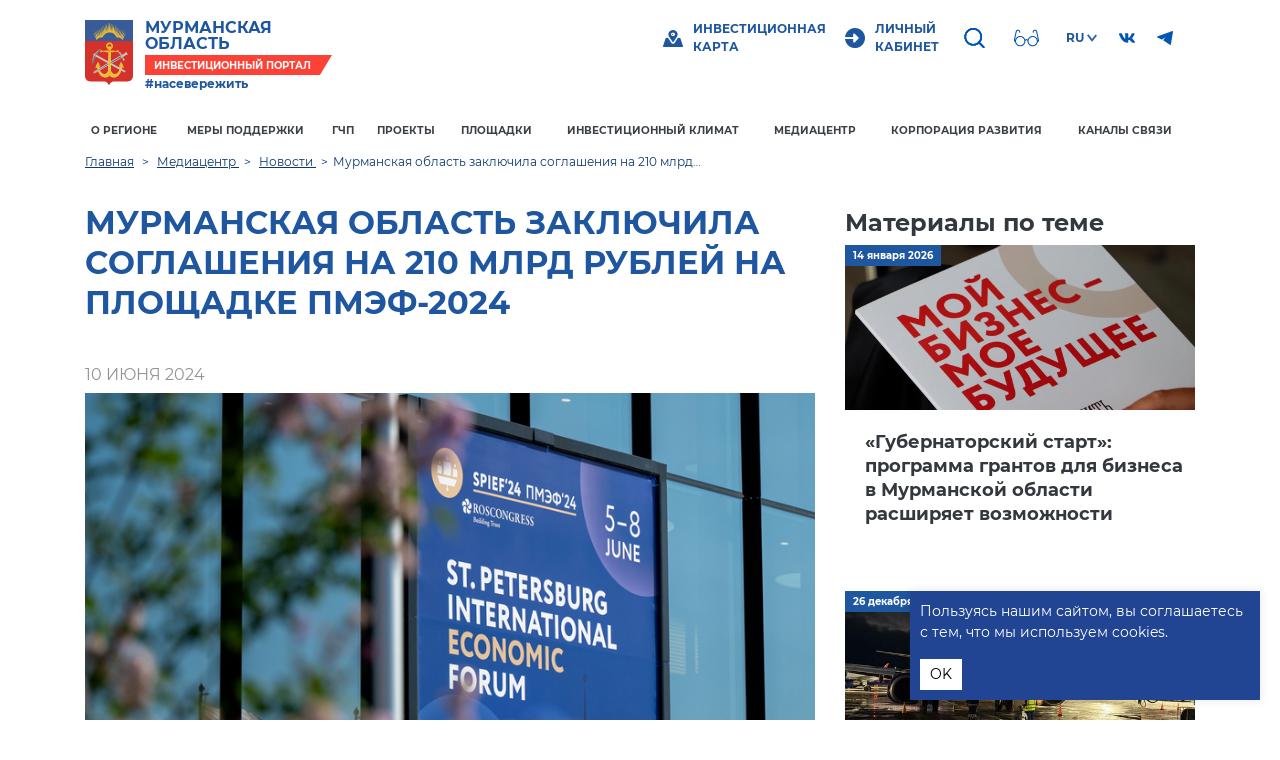

--- FILE ---
content_type: text/html; charset=UTF-8
request_url: https://invest.nashsever51.ru/list_item/news/murmanskaia-oblast-zakliuchila-soglasheniia-na-210-mlrd-rubley-na-ploshchadke-pmef-2024
body_size: 14615
content:
<!DOCTYPE html>
<html lang="ru">
<head>
    <meta charset="utf-8">
    <title>Мурманская область заключила соглашения на 210 млрд рублей на площадке ПМЭФ-2024</title>
        
    <base href="https://invest.nashsever51.ru/">
<meta http-equiv="X-UA-Compatible" content="IE=edge">
<meta name="viewport" content="width=device-width, initial-scale=1, maximum-scale=1">
<meta name="yandex-verification" content="3799ad00dadc2a37">
<meta name="sputnik-verification" content="NynYAiaf8r5HWv8v">


<!-- CSS -->
<link rel="stylesheet" type="text/css" href="https://invest.nashsever51.ru/public/application/common/front/common.min.css?ab34095055d15f16c2f2776a509804ca"><link rel="stylesheet" type="text/css" href="https://invest.nashsever51.ru/public/application/dependencies/fancybox3/jquery.fancybox.min.css?ac460a1cb9636a29e208528955dc7f5b"><!-- /CSS -->

<!-- JS -->
<script src="https://invest.nashsever51.ru/public/application/common/front/common.head.min.js?90af1fdaec36be3fb9b79b6084dc9cb9"></script><script src="https://www.google.com/recaptcha/api.js?render=6Lc1XJ4qAAAAAFrTG6fSbox31saq0GJAXAjWBSVi"></script>
<script>
    var return_url = "";
</script>
<script src="https://invest.nashsever51.ru/public/application/dependencies/fancybox3/jquery.fancybox.min.js?ac460a1cb9636a29e208528955dc7f5b"></script><!-- JS -->
    <meta property="og:type" content="article">
    <meta property="og:title" content="Мурманская область заключила соглашения на 210 млрд рублей на площадке ПМЭФ-2024">
    <meta property="og:url" content="https://invest.nashsever51.ru/list_item/news/murmanskaia-oblast-zakliuchila-soglasheniia-na-210-mlrd-rubley-na-ploshchadke-pmef-2024">
    <meta property="og:image" content="https://invest.nashsever51.ru/public/uploads/resize_cache/94c/94c3197911b0b88e4dc1dd6d3368301c.jpg">
    <meta property="og:description" content="">
    <link rel="stylesheet" type="text/css" href="https://invest.nashsever51.ru/public/application/modules/pages/front/item.min.css?b47b08bb598548f31e8df21409d17b8c"></head>
<body>
<div class="page-wrapper">
    <!-- Header -->
    <div id="cecutient-panel" class="container">
    <div class="cecutient">
        <div class="form-inline">

            <div class="form-group">
                <label>Размер шрифта</label>
                <div class="btn-group" data-toggle="buttons">
                    <label class="btn btn-default" style="font-size: 10px !important;"
                           title="Мелкий">
                        <input type="radio" name="font-size" value="small" class="js-change-cecutient-font-size">A
                    </label>
                    <label class="btn btn-default" style="font-size: 14px !important;"
                           title="Средний">
                        <input type="radio" name="font-size" value="medium" class="js-change-cecutient-font-size">A
                    </label>
                    <label class="btn btn-default" style="font-size: 18px !important;"
                           title="Крупный">
                        <input type="radio" name="font-size" value="big" class="js-change-cecutient-font-size">A
                    </label>
                </div>
            </div>

            <div class="form-group">
                <label>Цвет сайта</label>
                <div class="btn-group" data-toggle="buttons">
                    <label class="btn btn-default" style="color: black !important; background: white !important"
                           title="Черный на белом">
                        <input type="radio" name="site-colors" value="black-white"
                               class="js-change-cecutient-site-colors">C
                    </label>
                    <label class="btn btn-default" style="color: white !important; background: black !important"
                           title="Белый на черном">
                        <input type="radio" name="site-colors" value="white-black"
                               class="js-change-cecutient-site-colors">C
                    </label>
                    <label class="btn btn-default" style="color: yellow !important; background: darkblue !important"
                           title="Желтый на синем">
                        <input type="radio" name="site-colors" value="yellow-darkblue"
                               class="js-change-cecutient-site-colors">C
                    </label>
                </div>
            </div>

            <div class="form-group">
                <label>Изображения</label>
                <div class="btn-group" data-toggle="buttons">
                    <label class="btn btn-default" title="Черно-белые">
                        <input type="radio" name="images" value="gray"
                               class="js-change-cecutient-images">Ч/Б                    </label>
                    <label class="btn btn-default" title="Отключены">
                        <input type="radio" name="images" value="hide"
                               class="js-change-cecutient-images">Выкл                    </label>
                    <label class="btn btn-default" title="Цветные">
                        <input type="radio" name="images" value="show"
                               class="js-change-cecutient-images">Вкл                    </label>
                </div>
            </div>

        </div>
    </div>
</div>
<div id="cookie-banner" class="cookie-banner container-fluid">
    <p>
        Пользуясь нашим сайтом, вы соглашаетесь с тем, что мы используем cookies.    </p>
    <button id="accept-cookies">OK</button>
    <script>
        document.addEventListener("DOMContentLoaded", function () {
            let banner = document.getElementById("cookie-banner");
            let acceptButton = document.getElementById("accept-cookies");

            if (localStorage.getItem("cookiesAccepted") === "true") {
                banner.style.display = "none";
            } else {
                banner.style.display = "block";
            }
            acceptButton.addEventListener("click", function () {
                localStorage.setItem("cookiesAccepted", "true");
                banner.style.display = "none";
            });
        });
    </script>
</div>
<div class="header">
    <div class="container">
        <div class="header_main">
            <a href="https://invest.nashsever51.ru/" style="text-decoration: none">
                <div class="header_main-logo">
                    <div class="header_main_logo-image">
                        <img src="/public/application/common/front/img/logo.svg"
                             alt="Инвестиционный портал Мурманская область">
                    </div>
                    <div class="header_main_logo-description">
                        <div class="header_main_logo-name">Мурманская область</div>
                        <div class="header_main_logo-subname">Инвестиционный портал</div>
                        <div class="header_main_logo-hash">#насевережить</div>
                    </div>
                </div>
            </a>
            <div class="header_main-links">
                <ul>
                    <li>
                         <a href="https://investmap.nashsever51.ru/ru" title="Инвестиционная карта" target="_blank">
                            <i class="icon-maps-and-flags"></i>
                            <span class="header_main_invest_map">Инвестиционная карта</span>
                        </a>
                    </li>
                    <li>
                        <a href="https://invest.nashsever51.ru/keycloak"
                           title="Личный кабинет">
                            <i class="icon-login"></i>
                            <span class="header_main_profile">Личный кабинет</span>
                        </a>
                    </li>
                    <li>
                        <a href="https://invest.nashsever51.ru/cms_search"
                           title="Поиск">
                            <i class="search">
                                <svg class="no-grayscale" width="1.225mm" height="1.225mm" version="1.1" viewBox="0 0 1.225 1.225"
                                     xmlns="http://www.w3.org/2000/svg">
                                    <g transform="translate(-53.742 -43.009)">
                                        <g transform="matrix(.26458 0 0 .26458 -60.393 38.978)">
                                            <path d="m433.41 15.235c-1.1242 0-2.0389 0.9147-2.0389 2.0389 0 1.1243 0.9147 2.0389 2.0389 2.0389 1.1243 0 2.0389-0.9146 2.0389-2.0389 0-1.1242-0.9146-2.0389-2.0389-2.0389zm0 3.7014c-0.9167 0-1.6625-0.7458-1.6625-1.6625s0.7458-1.6625 1.6625-1.6625 1.6625 0.7458 1.6625 1.6625-0.7458 1.6625-1.6625 1.6625z"
                                                  fill-rule="evenodd"/>
                                            <path d="m435.95 19.543-1.0791-1.079c-0.0735-0.0736-0.1926-0.0736-0.2661 0-0.0735 0.0734-0.0735 0.1926 0 0.2661l1.0791 1.0791c0.0367 0.0367 0.0848 0.0551 0.133 0.0551 0.0481 0 0.0963-0.0184 0.1331-0.0551 0.0735-0.0735 0.0735-0.1927 0-0.2662z"
                                                  fill-rule="evenodd"/>
                                            <path d="m433.41 15.235c-1.1242 0-2.0389 0.9147-2.0389 2.0389 0 1.1243 0.9147 2.0389 2.0389 2.0389 1.1243 0 2.0389-0.9146 2.0389-2.0389 0-1.1242-0.9146-2.0389-2.0389-2.0389zm0 3.7014c-0.9167 0-1.6625-0.7458-1.6625-1.6625s0.7458-1.6625 1.6625-1.6625 1.6625 0.7458 1.6625 1.6625-0.7458 1.6625-1.6625 1.6625z"
                                                  fill-rule="evenodd"/>
                                            <path d="m435.95 19.543-1.0791-1.079c-0.0735-0.0736-0.1926-0.0736-0.2661 0-0.0735 0.0734-0.0735 0.1926 0 0.2661l1.0791 1.0791c0.0367 0.0367 0.0848 0.0551 0.133 0.0551 0.0481 0 0.0963-0.0184 0.1331-0.0551 0.0735-0.0735 0.0735-0.1927 0-0.2662z"
                                                  fill-rule="evenodd"/>
                                            <path d="m433.41 15.235c-1.1242 0-2.0389 0.9147-2.0389 2.0389 0 1.1243 0.9147 2.0389 2.0389 2.0389 1.1243 0 2.039-0.9146 2.039-2.0389 0-1.1242-0.9147-2.0389-2.039-2.0389zm0 3.7014c-0.9167 0-1.6625-0.7458-1.6625-1.6625s0.7458-1.6625 1.6625-1.6625 1.6625 0.7458 1.6625 1.6625-0.7458 1.6625-1.6625 1.6625z"
                                                  fill-rule="evenodd"/>
                                            <path d="m435.95 19.543-1.0791-1.079c-0.0735-0.0736-0.1926-0.0736-0.2661 0-0.0735 0.0734-0.0735 0.1926 0 0.2661l1.0791 1.0791c0.0367 0.0367 0.0849 0.0551 0.133 0.0551 0.0482 0 0.0963-0.0184 0.1331-0.0551 0.0735-0.0735 0.0735-0.1927 0-0.2662z"
                                                  fill-rule="evenodd"/>
                                            <path d="m435.95 19.543-1.0791-1.079c-0.0735-0.0736-0.1926-0.0736-0.2661 0-0.0735 0.0734-0.0735 0.1926 0 0.2661l1.0791 1.0791c0.0367 0.0367 0.0849 0.0551 0.133 0.0551 0.0482 0 0.0963-0.0184 0.1331-0.0551 0.0735-0.0735 0.0735-0.1927 0-0.2662z"
                                                  fill-rule="evenodd"/>
                                        </g>
                                    </g>
                                </svg>
                            </i>
                        </a>
                    </li>
                    <li>
                        <a href="https://invest.nashsever51.ru/#cecutient"
                           title="Версия для слабовидящих"
                           class="js-change-cecutient-version" id="cecutient-version">
                            <i class="eye no-grayscale">
                                <svg width="1.9013mm" height="1.2677mm" version="1.1" viewBox="0 0 1.9013 1.2677"
                                     xmlns="http://www.w3.org/2000/svg" class="no-grayscale">
                                    <g transform="translate(273.09 160.9)">
                                        <path d="m-271.22-160.27-0.10972-0.4938c-0.0176-0.079-0.0865-0.13427-0.16743-0.13427-0.0946 0-0.17153 0.077-0.17153 0.1715v0.0266c0 0.0219 0.0177 0.0396 0.0396 0.0396s0.0396-0.0177 0.0396-0.0396v-0.0266c0-0.0509 0.0414-0.0923 0.0923-0.0923 0.0435 0 0.0806 0.0297 0.0901 0.0723l0.1097 0.49374c0.0136 0.0613 0.0217 0.12395 0.0241 0.18666h-3e-3c-0.0202-0.1996-0.1873-0.35653-0.39214-0.35653-0.17912 0-0.32912 0.12028-0.37793 0.28374-0.0242-0.0256-0.0562-0.046-0.0974-0.046-0.0413 0-0.0732 0.0205-0.0975 0.046-0.0488-0.16346-0.19881-0.28374-0.3779-0.28374-0.20487 0-0.37196 0.15693-0.39214 0.35653h-3e-3c2e-3 -0.0627 0.0104-0.12531 0.0241-0.18664l0.10972-0.49374c9e-3 -0.0425 0.0465-0.0723 0.09-0.0723 0.0509 0 0.0923 0.0414 0.0923 0.0923v0.0266c0 0.0219 0.0177 0.0396 0.0396 0.0396s0.0396-0.0177 0.0396-0.0396v-0.0266c0-0.0945-0.077-0.1715-0.17153-0.1715-0.0809 0-0.14981 0.0552-0.16746 0.13433l-0.10969 0.49374c-0.0177 0.0799-0.0267 0.16184-0.0267 0.24347 0 0.0219 0.0177 0.0396 0.0396 0.0396h0.0436c0.0202 0.19963 0.18727 0.35653 0.39214 0.35653 0.0552 0 0.10773-0.0115 0.15554-0.032-1.5e-4 4e-3 1e-3 3e-3 3e-3 -2e-3 0.13663-0.0601 0.23251-0.19497 0.23648-0.35261 8e-3 -0.0221 0.0396-0.0891 0.0802-0.0891 0.0396 0 0.0708 0.0632 0.0802 0.089 5e-3 0.21381 0.18005 0.38639 0.39516 0.38639 0.20484 0 0.37192-0.1569 0.39214-0.35652h0.0436c0.0219 0 0.0396-0.0177 0.0396-0.0396-3e-5 -0.0816-9e-3 -0.16354-0.0267-0.24347zm-1.3994 0.56036c-0.17479 0-0.31692-0.14216-0.31692-0.31689 0-0.15137 0.10681-0.27792 0.24894-0.30917l-1e-3 3e-3c0.024-6e-3 0.049-9e-3 0.0747-9e-3 0.17375 0 0.31461 0.14087 0.31461 0.31462 0 0.15452-0.11136 0.283-0.2582 0.30956l1e-3 2e-3c-0.0204 4e-3 -0.0414 6e-3 -0.063 6e-3zm0.95075 0c-0.17478 0-0.31692-0.14216-0.31692-0.31689 0-0.17476 0.14214-0.31692 0.31692-0.31692 0.17476 0 0.31689 0.14216 0.31689 0.31692 0 0.17473-0.14211 0.31689-0.31689 0.31689z"
                                              fill-rule="evenodd"/>
                                    </g>
                                </svg>
                            </i>
                        </a>
                        <a href="https://invest.nashsever51.ru/"
                           title="Обычная версия"
                           class="js-change-cecutient-version" id="normal-version">
                            <i class="eye no-grayscale">
                                <svg width="1.9013mm" height="1.2677mm" version="1.1" viewBox="0 0 1.9013 1.2677"
                                     xmlns="http://www.w3.org/2000/svg" class="no-grayscale">
                                    <g transform="translate(273.09 160.9)">
                                        <path d="m-271.22-160.27-0.10972-0.4938c-0.0176-0.079-0.0865-0.13427-0.16743-0.13427-0.0946 0-0.17153 0.077-0.17153 0.1715v0.0266c0 0.0219 0.0177 0.0396 0.0396 0.0396s0.0396-0.0177 0.0396-0.0396v-0.0266c0-0.0509 0.0414-0.0923 0.0923-0.0923 0.0435 0 0.0806 0.0297 0.0901 0.0723l0.1097 0.49374c0.0136 0.0613 0.0217 0.12395 0.0241 0.18666h-3e-3c-0.0202-0.1996-0.1873-0.35653-0.39214-0.35653-0.17912 0-0.32912 0.12028-0.37793 0.28374-0.0242-0.0256-0.0562-0.046-0.0974-0.046-0.0413 0-0.0732 0.0205-0.0975 0.046-0.0488-0.16346-0.19881-0.28374-0.3779-0.28374-0.20487 0-0.37196 0.15693-0.39214 0.35653h-3e-3c2e-3 -0.0627 0.0104-0.12531 0.0241-0.18664l0.10972-0.49374c9e-3 -0.0425 0.0465-0.0723 0.09-0.0723 0.0509 0 0.0923 0.0414 0.0923 0.0923v0.0266c0 0.0219 0.0177 0.0396 0.0396 0.0396s0.0396-0.0177 0.0396-0.0396v-0.0266c0-0.0945-0.077-0.1715-0.17153-0.1715-0.0809 0-0.14981 0.0552-0.16746 0.13433l-0.10969 0.49374c-0.0177 0.0799-0.0267 0.16184-0.0267 0.24347 0 0.0219 0.0177 0.0396 0.0396 0.0396h0.0436c0.0202 0.19963 0.18727 0.35653 0.39214 0.35653 0.0552 0 0.10773-0.0115 0.15554-0.032-1.5e-4 4e-3 1e-3 3e-3 3e-3 -2e-3 0.13663-0.0601 0.23251-0.19497 0.23648-0.35261 8e-3 -0.0221 0.0396-0.0891 0.0802-0.0891 0.0396 0 0.0708 0.0632 0.0802 0.089 5e-3 0.21381 0.18005 0.38639 0.39516 0.38639 0.20484 0 0.37192-0.1569 0.39214-0.35652h0.0436c0.0219 0 0.0396-0.0177 0.0396-0.0396-3e-5 -0.0816-9e-3 -0.16354-0.0267-0.24347zm-1.3994 0.56036c-0.17479 0-0.31692-0.14216-0.31692-0.31689 0-0.15137 0.10681-0.27792 0.24894-0.30917l-1e-3 3e-3c0.024-6e-3 0.049-9e-3 0.0747-9e-3 0.17375 0 0.31461 0.14087 0.31461 0.31462 0 0.15452-0.11136 0.283-0.2582 0.30956l1e-3 2e-3c-0.0204 4e-3 -0.0414 6e-3 -0.063 6e-3zm0.95075 0c-0.17478 0-0.31692-0.14216-0.31692-0.31689 0-0.17476 0.14214-0.31692 0.31692-0.31692 0.17476 0 0.31689 0.14216 0.31689 0.31692 0 0.17473-0.14211 0.31689-0.31689 0.31689z"
                                              fill-rule="evenodd"/>
                                    </g>
                                </svg>
                            </i>
                        </a>
                    </li>
                    <li>
                        <div class="language-block-container">
                            <div class="language-block-current-lang">
                                ru                            </div>
                            <div class="language-block-another">
                                                                                                                                                                                                                        <a href="https://invest.nashsever51.ru/en/list_item/news/murmansk-region-has-signed-agreements-for-210-billion-rubles-at-the-spief-2024-site">
                                            EN                                        </a>
                                                                                                </div>
                        </div>
                    </li>
                    <li class="social-menu-buttons">
                        <a href="https://vk.com/invest_murman" target="_blank" title="ВКонтакте">
                            <i class="vk">
                                <svg width="3.7043mm" height="2.1608mm" version="1.1" viewBox="0 0 3.7043 2.1608" xmlns="http://www.w3.org/2000/svg">
                                    <g transform="translate(-69.963 -105.51)">
                                        <path d="m73.037 106.75c-0.0599-0.0756-0.04276-0.10927 0-0.17687 7.94e-4 0 0.49514-0.68393 0.54607-0.91562l2.65e-4 -1.6e-4c0.02532-0.0844 0-0.14647-0.1224-0.14647h-0.40502c-0.10311 0-0.15063 0.0533-0.17611 0.11284 0 0-0.20622 0.49361-0.49792 0.81357-0.09416 0.0924-0.13769 0.12208-0.18907 0.12208-0.02532 0-0.06469-0.0296-0.06469-0.11406v-0.78796c1e-6 -0.10123-0.02886-0.14647-0.11422-0.14647h-0.63683c-0.06469 0-0.10311 0.0472-0.10311 0.0912 0 0.096 0.14584 0.11809 0.16097 0.3882v0.58605c0 0.12843-0.02331 0.15203-0.07501 0.15203-0.13769 0-0.47183-0.49561-0.66987-1.0628-0.03998-0.11006-0.07903-0.15451-0.18291-0.15451h-0.40516c-0.11562 0-0.13893 0.0533-0.13893 0.11281 0 0.10528 0.13769 0.62868 0.64026 1.3202 0.33494 0.47199 0.80661 0.72773 1.2357 0.72773 0.25792 0 0.2894-0.0568 0.2894-0.15449 0-0.451-0.02331-0.4936 0.10589-0.4936 0.05987 0 0.16298 0.0296 0.40378 0.25731 0.27519 0.26995 0.32041 0.39078 0.47445 0.39078h0.40502c0.11544 0 0.17394-0.0568 0.14031-0.16885-0.07702-0.23569-0.59748-0.72049-0.62095-0.7529z" fill-rule="evenodd"/>
                                    </g>
                                </svg>
                            </i>
                        </a>
                    </li>
                    <li class="social-menu-buttons">
                        <a href="https://t.me/investmurman" target="_blank" title="Телеграм">
                            <i class="telegram">
                                <svg width="15" height="15" viewBox="0 0 15 15" fill="none" xmlns="http://www.w3.org/2000/svg">
                                    <path d="M14.9932 1.58221C15.0223 1.40736 14.9567 1.23016 14.8208 1.11645C14.6848 1.00274 14.4988 0.969519 14.3318 1.02914L0.331836 6.02914C0.143209 6.0965 0.0129867 6.26994 0.000913704 6.46987C-0.0111592 6.6698 0.0972469 6.85765 0.276398 6.94722L4.2764 8.94722C4.43688 9.02746 4.62806 9.01556 4.77735 8.91603L8.09775 6.70244L6.10957 9.18766C6.02203 9.29709 5.98442 9.43824 6.00592 9.57672C6.02742 9.7152 6.10605 9.8383 6.22265 9.91603L12.2227 13.916C12.3638 14.0101 12.5431 14.0262 12.6988 13.9588C12.8545 13.8914 12.9653 13.7496 12.9932 13.5822L14.9932 1.58221Z"/>
                                </svg>
                            </i>
                        </a>
                    </li>
                    <li>
                        <a class="mobile-menu" href="#" title="Меню">
                            <i class="menu fa fa-bars"></i>
                        </a>
                    </li>
                </ul>
            </div>
            <div class="header_main-menu navigation">
                <ul>
                    <li class="submenu  ">
    <a href="https://invest.nashsever51.ru/section/o-regione" >
        О регионе        <span class="icon-chevron-down"></span>    </a>
            <a href="#" class="submenu-button js-show-submenu"></a>
                <ul data-childs="4">
            <li class=" ">
    <a href="https://invest.nashsever51.ru/pages/investitsionnyy-potentsial-regiona" >
        Инвестиционный потенциал            </a>
        </li><li class=" ">
    <a href="https://invest.nashsever51.ru/pages/strategiia-razvitiia-regiona" >
        Стратегия развития            </a>
        </li><li class=" ">
    <a href="https://invest.nashsever51.ru/list/tochki-rosta-ru" >
        ИНВЕСТИЦИОННЫЕ НИШИ            </a>
        </li><li class=" ">
    <a href="https://invest.nashsever51.ru/list/munitsipalnye-obrazovaniia" >
        Муниципальные образования            </a>
        </li>        </ul>
    </li><li class="submenu  ">
    <a href="https://invest.nashsever51.ru/section/meri-poddershki" >
        Меры поддержки        <span class="icon-chevron-down"></span>    </a>
            <a href="#" class="submenu-button js-show-submenu"></a>
                <ul data-childs="11">
            <li class=" ">
    <a href="https://invest.nashsever51.ru/pages/odno-okno-po-rabote-s-investorami" >
        Одно окно по работе с инвесторами            </a>
        </li><li class=" ">
    <a href="https://invest.nashsever51.ru/pages/preferentsii-rezidentov-azrf" >
        Преференциальный режим АЗРФ            </a>
        </li><li class=" ">
    <a href="https://invest.nashsever51.ru/pages/tor-stolitsa-arktiki" >
        Преференциальный режим ТОР            </a>
        </li><li class=" ">
    <a href="https://invest.nashsever51.ru/pages/poluchenie-mer-gos-podderjki" >
        Региональные меры поддержки            </a>
        </li><li class=" ">
    <a href="https://invest.nashsever51.ru/list/poisk-mer-podderzhki" >
        Навигатор мер поддержки            </a>
        </li><li class=" ">
    <a href="https://invest.nashsever51.ru/pages/toser-kirovsk" >
        ТОР «Кировск»            </a>
        </li><li class=" ">
    <a href="https://invest.nashsever51.ru/pages/gektar-arktiki" >
        Гектар Арктики            </a>
        </li><li class=" ">
    <a href="https://invest.nashsever51.ru/pages/klastery" >
        Кластеры            </a>
        </li><li class=" ">
    <a href="https://invest.nashsever51.ru/pages/instituty-razvitiya-podderzhki" >
        Институты развития и поддержки            </a>
        </li><li class=" ">
    <a href="https://invest.nashsever51.ru/pages/services" >
        Сервисы            </a>
        </li><li class=" ">
    <a href="https://invest.nashsever51.ru/pages/biznes-dlia-biznesa" >
        Бизнес для бизнеса            </a>
        </li>        </ul>
    </li><li class="submenu  ">
    <a href="https://invest.nashsever51.ru/section/gchp" >
        ГЧП        <span class="icon-chevron-down"></span>    </a>
            <a href="#" class="submenu-button js-show-submenu"></a>
                <ul data-childs="2">
            <li class=" ">
    <a href="https://invest.nashsever51.ru/pages/gchp" >
        Государственно-частное партнерство            </a>
        </li><li class=" ">
    <a href="https://invest.nashsever51.ru/pages/reestr-soglasheniy-gchp" >
        Реестр заключенных соглашений            </a>
        </li>        </ul>
    </li><li class=" ">
    <a href="https://invest.nashsever51.ru/registry/investment-projects" >
        Проекты            </a>
        </li><li class="submenu  ">
    <a href="https://invest.nashsever51.ru/section/ploshchadki" >
        Площадки        <span class="icon-chevron-down"></span>    </a>
            <a href="#" class="submenu-button js-show-submenu"></a>
                <ul data-childs="3">
            <li class=" ">
    <a href="https://invest.nashsever51.ru/registry/free-areas" >
        Свободные площадки            </a>
        </li><li class=" ">
    <a href="https://invest.nashsever51.ru/pages/planiruyemyye-obyekty-infrastruktury" >
        Планируемые объекты инфраструктуры            </a>
        </li><li class=" ">
    <a href="https://invest.nashsever51.ru/registry/imushchestvo-dlia-msp" >
        Имущество для МСП            </a>
        </li>        </ul>
    </li><li class="submenu  ">
    <a href="https://invest.nashsever51.ru/section/investitsionnyy-klimat" >
        Инвестиционный климат        <span class="icon-chevron-down"></span>    </a>
            <a href="#" class="submenu-button js-show-submenu"></a>
                <ul data-childs="8">
            <li class=" ">
    <a href="https://invest.nashsever51.ru/pages/regionalnyy-investitsionnyy-standart" >
        Региональный инвестиционный стандарт            </a>
        </li><li class=" ">
    <a href="https://invest.nashsever51.ru/pages/tselevyye-modeli-uproshcheniya-protsedur-vedeniya-biznesa" >
        Целевые модели упрощения процедур ведения бизнеса            </a>
        </li><li class=" ">
    <a href="https://invest.nashsever51.ru/pages/razvitie-konkurentsii" >
        Развитие конкуренции            </a>
        </li><li class=" ">
    <a href="https://invest.nashsever51.ru/pages/investitsionnye-upolnomochennye" >
        Инвестиционные уполномоченные            </a>
        </li><li class=" ">
    <a href="https://invest.nashsever51.ru/pages/sovet-po-uluchsheniiu-investitsionnogo-klimata" >
        Совет по улучшению инвестиционного климата            </a>
        </li><li class=" ">
    <a href="https://invest.nashsever51.ru/pages/prognoz-potrebnostey-rynka-truda" >
        Прогноз потребностей рынка труда            </a>
        </li><li class=" ">
    <a href="https://invest.nashsever51.ru/pages/monitoring-obrashcheniy-investorov" >
        Мониторинг обращений инвесторов            </a>
        </li><li class=" ">
    <a href="https://invest.nashsever51.ru/pages/ekspertam-asi" >
        Экспертам АСИ            </a>
        </li>        </ul>
    </li><li class="current submenu open ">
    <a href="https://invest.nashsever51.ru/section/mediatsentr" >
        Медиацентр        <span class="icon-chevron-down"></span>    </a>
            <a href="#" class="submenu-button js-show-submenu"></a>
                <ul data-childs="8">
            <li class="current  ">
    <a href="https://invest.nashsever51.ru/list/news" >
        Новости            </a>
        </li><li class=" ">
    <a href="https://invest.nashsever51.ru/list/daydzhest-novostei" >
        ИНВЕСТИЦИОННЫЙ ДАЙДЖЕСТ            </a>
        </li><li class=" ">
    <a href="https://invest.nashsever51.ru/list/anons" >
        Мероприятия            </a>
        </li><li class=" ">
    <a href="https://invest.nashsever51.ru/pages/videotransliatsii" >
        Видео            </a>
        </li><li class=" ">
    <a href="https://invest.nashsever51.ru/pages/prezentatsionnyye-materialy" >
        Аналитика            </a>
        </li><li class=" ">
    <a href="https://invest.nashsever51.ru/pages/chasto-zadavaemye-voprosy" >
        Часто задаваемые вопросы            </a>
        </li><li class=" ">
    <a href="https://invest.nashsever51.ru/pages/spetsproekt-investitsii-i-razvitie" >
        Спецпроект «Инвестиции и развитие»            </a>
        </li><li class=" ">
    <a href="https://invest.nashsever51.ru/pages/fotoproekt-liudi-severa" >
        Фотопроект «Люди Севера»            </a>
        </li>        </ul>
    </li><li class="submenu  ">
    <a href="https://invest.nashsever51.ru/pages/korporatsiia-razvitiia" >
        Корпорация развития        <span class="icon-chevron-down"></span>    </a>
            <a href="#" class="submenu-button js-show-submenu"></a>
                <ul data-childs="3">
            <li class=" ">
    <a href="https://invest.nashsever51.ru/pages/korporatsiia-razvitiia" >
        Корпорация развития Мурманской области            </a>
        </li><li class=" ">
    <a href="https://invest.nashsever51.ru/pages/komanda-korporatsii" >
        Команда корпорации развития            </a>
        </li><li class=" ">
    <a href="https://invest.nashsever51.ru/pages/shkolnikam-i-studentam" >
        Школьникам и студентам            </a>
        </li>        </ul>
    </li><li class=" ">
    <a href="https://invest.nashsever51.ru/pages/kontakty" >
        Каналы связи            </a>
        </li>                </ul>
            </div>
        </div>
    </div>
</div>
    <script>
    var langs = [];
        langs.push('ru');
        langs.push('en');
        var current_language = 'ru';
    var default_language = 'ru';
    var current_lang_prefix = '';
    var base_url = 'https://invest.nashsever51.ru/';
    var current_url = 'https://invest.nashsever51.ru/list_item/news/murmanskaia-oblast-zakliuchila-soglasheniia-na-210-mlrd-rubley-na-ploshchadke-pmef-2024';
    var title = 'Мурманская область заключила соглашения на 210 млрд рублей на площадке ПМЭФ-2024';
    var $lang_load = 'Загрузка...';
</script>
    <!-- END Header -->

    <!-- Main Content -->

    <!-- Хлебные крошки -->
    <div class="container">
        <ol class="breadcrumbs">
            <li><a href="/">Главная</a></li>
                                                                                                                                                                                                        <li>                        <a href="/section/mediatsentr">
                                                            Медиацентр                            </a>
                    </li>
                                                                                                                                                        <li>                        <a href="/list/news">
                                                            Новости                            </a>
                    </li>
                                                                                                                                                                                                        <li class="active">Мурманская область заключила соглашения на 210 млрд&#8230;</li>
    </ol>    </div>
    
                <!-- /Хлебные крошки -->
        <div class="container">
            <div class="row">
                <div class="col-md-8">

                                            <!-- Заголовок элемента -->
                        <h1>Мурманская область заключила соглашения на 210 млрд рублей на площадке ПМЭФ-2024</h1>
                        <!-- /Заголовок элемента -->
                    
                    <article class="article">
                                                    <!-- Дополнительный блок "Поделиться" слева -->
                            <div class="share-sidebar share-sidebar_fixed">
                                <div id="ya-share2-side"></div>
                            </div>
                            <!-- /Дополнительный блок "Поделиться" слева -->
                        
                                                    <!-- Описание элемента -->
                                                            <div class="article__date">
                                    <time datetime="2024-06-10 12:10:00">10 июня 2024</time>
                                </div>
                            
                                                            <div class="article__image">
                                    <img src="/public/uploads/resize_cache/94c/94c3197911b0b88e4dc1dd6d3368301c.jpg"
                                         alt="Мурманская область заключила соглашения на 210 млрд рублей на площадке ПМЭФ-2024">
                                </div>
                            
                                                            <div class="article__text">
                                    <p style="text-align: justify;"><span style="font-size:16px;">Мурманская область заключила соглашения на 210 млрд рублей на площадке Петербургского международного экономического форума, об этом сообщил сегодня в ходе оперативного совещания губернатор Андрей Чибис.&nbsp;<br />
<br />
В их числе &ndash; соглашения с тремя федеральными застройщиками о строительстве свыше 450 тысяч м2 жилья в Мурманске. Частные инвестиции составят более 47 млрд рублей: &laquo;Самолёт&raquo; построит жилой микрорайон на 81 тысячу м2; ТСД &ndash; микрорайон &laquo;Берег Арктики&raquo; на 225 тысяч м2; &laquo;Глоракс&raquo; &ndash; на 168 тысяч м2, а также благоустроит парк.<br />
<br />
&laquo;Налоговые льготы, которые мы предоставляем, дают этот стимул к активному массовому строительству. Это то, за что мы бились. Также мы предоставляем землю бесплатно с условием соответствующего строительства, берем на себя обеспечение инфраструктуры, чтобы цена квадратного метра была доступной нашим жителям. Важно, что на все эти новые объекты в полной мере будет распространена &laquo;Арктическая ипотека&raquo;, &ndash; подчеркнул губернатор Андрей Чибис.&nbsp;<br />
<br />
Соглашение с ФосАгро о реализации инвестпроекта&nbsp; по развитию рудно-сырьевой базы АО &laquo;Апатит&raquo; предполагает суммарный объем инвестиций до 2033 года &ndash; не менее 160 млрд рублей. Соглашение с Новатэком&nbsp;&ndash; о дополнительной поддержке социальных и культурных объектов: в части реконструкции здания кинотеатра &laquo;Родина&raquo;, приобретения оборудования для нового хирургического корпуса онкодиспансера, ремонта и приобретения станков и оборудования для Мурманского индустриального колледжа.&nbsp;</span></p>

<p style="text-align: justify;"><span style="font-size:16px;">&laquo;В &laquo;Родине&raquo; откроем центр цифрового искусства &laquo;Муза&raquo; &ndash; высокотехнологическую образовательную площадку, &ndash; напомнил губернатор. &ndash; Все что касается сотрудничества с нашим партнером &ndash; это, с одной стороны &ndash; здравоохранение, с другой &ndash; подготовка кадров, в том числе инженерных, и кадров для креативной экономики&raquo;.&nbsp;<br />
<br />
К проекту &laquo;Единая карта жителя Мурманской области&raquo; подключится Сбер. &laquo;На сегодняшний день выдано уже 48 тысяч карт. Мы работаем над тем, чтобы держатели получали как можно больше скидок. То, что присоединяется Сбер &ndash; дает новый импульс и расширяет возможности с учетом передовых технологий наших партнеров&raquo;, &ndash; отметил губернатор.<br />
<br />
По соглашению с Фондом &laquo;Росконгресс&raquo; в Мурманской области в 2025 году пройдет Международный арктический форум &laquo;Арктика &ndash; территория диалога&raquo;. &laquo;Для нас это большая честь. Главная задача &ndash; объединить регионы Арктической зоны, чтобы вместе развивать экономический потенциал макрорегиона, делать комфортнее жизнь наших людей. Уверен, что этот форум &ndash; знаковое событие, главный арктический форум страны, позволит и дискуссию качественно обеспечить, и выработать новые подходы&raquo;, &ndash; сказал Андрей Чибис.&nbsp;<br />
<br />
Глава региона отметил, что проведен ряд рабочих встреч, которые могут стать новыми точками роста для экономики Мурманской области. Так, Республика Казахстан проявила интерес к логистическим возможностям и портовой инфраструктуре региона.&nbsp;<br />
<br />
На пленарном заседании Президент Владимир Путин объявил о ряде системных решений, важных для развития страны и роста благосостояния граждан. С 2025 года Президент предложил возобновить индексацию пенсий работающим пенсионерам; уже в этом году будет введен новый инструмент &ndash; &laquo;сберегательный сертификат&raquo;, который позволит сохранять гражданам деньги под более выгодный процент, чем в депозите.&nbsp;<br />
<br />
&laquo;Также президент подчеркнул, что востребованной глобальной артерией становится Северный морской путь. В прошлом году по нему прошло 36 миллионов тонн грузов, это абсолютный рекорд за все время его развития. В перспективе перевозки могут превысить 150 миллионов тонн. Для этого продолжится развитие инфраструктуры Севморпути, строительство транспортных подходов к арктическим портам. Также президент объявил, что будет сформирована в рамках Госсовета комиссия по развитию арктических регионов и Северному морскому пути&raquo;, &ndash; отметил Андрей Чибис.&nbsp;<br />
<br />
Также глава региона напомнил, что Президент предложил расширить программу семейной ипотеки по ставке 6% на покупку жилья в малых городах независимо от возраста детей.<br />
<br />
&laquo;Такие же льготные условия будут распространены на все регионы России для каждой семьи, которая хочет построить свой дом. Это особенно важно для больших, многодетных семей&raquo;, &ndash; отметил глава Мурманской области, а также акцентировал коллегам, что сформулированный набор решений принципиально важен и должен быть четко реализован.<br />
<br />
/ Министерство информационной политики Мурманской области /</span></p>
                                </div>
                            
                                                            <div class="article__text">
                                                                    </div>
                            
                            
                                                        <!-- /Описание элемента -->

                            <!-- Прикрепленные изображения -->
                                                                                                                    <!-- /Прикрепленные изображения -->

                            <!-- Прикрепленные файлы -->
                                                                                                                    <!-- /Прикрепленные файлы -->

                            <!-- Прикрепленные видео -->
                                                        <!-- /Прикрепленные видео -->

                            <!-- Связанные категории -->
                                                        <!-- /Связанные категории -->

                            <!-- Связанные элементы -->
                                                        <!-- /Связанные элементы -->
                                            </article>

                    <!-- Связанные страницы -->
                                        <!-- /Связанные страницы -->

                                            <!-- Кнопки назад/далее -->
                        <nav class="paging">
                            <ul>
                                                                    <li>
                                        <a href="/list_item/news/andrey-chibis-obsudil-na-poliakh-pmef-perspektivy-razvitiia-logisticheskikh-vozmozhnostey-v-regione"
                                           class="link">
                                            &larr; Назад                                        </a>
                                    </li>
                                                                                                    <li>
                                        <a href="/list_item/news/v-2025-godu-v-murmanske-i-apatitakh-planiruetsia-sozdat-novye-sportivnye-kluby-bystrogo-dostupa-moia-stantsiia"
                                           class="link">
                                            Далее &rarr;
                                        </a>
                                    </li>
                                                            </ul>
                        </nav>
                        <!-- /Кнопки назад/далее -->
                                    </div>
                <div class="col-md-4">
                    <aside>
                        <h4>Материалы по теме</h4>
                                                                                    <div>
                                        <a class="news_item aniview"
       href="/list_item/news/gubernatorskiy-start-programma-grantov-dlia-biznesa-v-murmanskoy-oblasti-rasshiriaet-vozmozhnosti"
       data-av-animation="zoomIn">
            <div class="news_item-image">
                            <div class="news_image-date">
                    14 января 2026                </div>
                                    <img src="/public/uploads/resize_cache/b45/b45acc361a8743b9c1f11106f156969f.jpg"
                     alt="«Губернаторский старт»: программа грантов для бизнеса в Мурманской области расширяет возможности">
                </div>
            <div class="news_item-text">
            <div class="news_item-title">
                «Губернаторский старт»: программа грантов для бизнеса в Мурманской области расширяет возможности            </div>
                    </div>
    </a>
                                </div>
                                                            <div>
                                        <a class="news_item aniview"
       href="/list_item/news/v-aeroportu-murmanska-zapustili-v-ekspluatatsiiu-teletrap"
       data-av-animation="zoomIn">
            <div class="news_item-image">
                            <div class="news_image-date">
                    26 декабря 2025                </div>
                                    <img src="/public/uploads/resize_cache/b30/b301adc5a0c908fa91ec29694e2b9436.jpg"
                     alt="В аэропорту Мурманска запустили в эксплуатацию телетрап">
                </div>
            <div class="news_item-text">
            <div class="news_item-title">
                В аэропорту Мурманска запустили в эксплуатацию телетрап            </div>
                    </div>
    </a>
                                </div>
                                                            <div>
                                        <a class="news_item aniview"
       href="/list_item/news/morskaia-kollegiia-pod-rukovodstvom-nikolaia-patrusheva-podderzhala-zapusk-kompleksnogo-proekta-po-razvitiiu-arktiki-i-ttk"
       data-av-animation="zoomIn">
            <div class="news_item-image">
                            <div class="news_image-date">
                    24 декабря 2025                </div>
                                    <img src="/public/uploads/resize_cache/3ed/3ed8b58eec93274656a95cf67e78be44.jpg"
                     alt="Морская коллегия под руководством Николая Патрушева поддержала запуск комплексного проекта по развитию Арктики и ТТК">
                </div>
            <div class="news_item-text">
            <div class="news_item-title">
                Морская коллегия под руководством Николая Патрушева поддержала запуск комплексного проекта по развитию Арктики и ТТК            </div>
                    </div>
    </a>
                                </div>
                                                        <div class="text-right">
                                <a href="/list/news"
                                   class="link">Все материалы</a>
                            </div>
                                            </aside>
                </div>
            </div>
        </div>
    

    <!-- END Main Content -->

    <!-- Footer -->
    <div class="footer">
    <div class="container">
        <div class="footer-title">
            АО &laquo;Корпорация развития <br> Мурманской области&raquo;        </div>
        <div class="row">
            <div class="col-lg-6 col-md-6">
                <div class="footer-social-block">
                    <a href="https://vk.com/invest_murman" target="_blank" title="ВКонтакте">
                        <i class="vk">
                            <svg width="3.7043mm" height="2.1608mm" version="1.1" viewBox="0 0 3.7043 2.1608" xmlns="http://www.w3.org/2000/svg">
                                <g transform="translate(-69.963 -105.51)">
                                    <path d="m73.037 106.75c-0.0599-0.0756-0.04276-0.10927 0-0.17687 7.94e-4 0 0.49514-0.68393 0.54607-0.91562l2.65e-4 -1.6e-4c0.02532-0.0844 0-0.14647-0.1224-0.14647h-0.40502c-0.10311 0-0.15063 0.0533-0.17611 0.11284 0 0-0.20622 0.49361-0.49792 0.81357-0.09416 0.0924-0.13769 0.12208-0.18907 0.12208-0.02532 0-0.06469-0.0296-0.06469-0.11406v-0.78796c1e-6 -0.10123-0.02886-0.14647-0.11422-0.14647h-0.63683c-0.06469 0-0.10311 0.0472-0.10311 0.0912 0 0.096 0.14584 0.11809 0.16097 0.3882v0.58605c0 0.12843-0.02331 0.15203-0.07501 0.15203-0.13769 0-0.47183-0.49561-0.66987-1.0628-0.03998-0.11006-0.07903-0.15451-0.18291-0.15451h-0.40516c-0.11562 0-0.13893 0.0533-0.13893 0.11281 0 0.10528 0.13769 0.62868 0.64026 1.3202 0.33494 0.47199 0.80661 0.72773 1.2357 0.72773 0.25792 0 0.2894-0.0568 0.2894-0.15449 0-0.451-0.02331-0.4936 0.10589-0.4936 0.05987 0 0.16298 0.0296 0.40378 0.25731 0.27519 0.26995 0.32041 0.39078 0.47445 0.39078h0.40502c0.11544 0 0.17394-0.0568 0.14031-0.16885-0.07702-0.23569-0.59748-0.72049-0.62095-0.7529z" fill-rule="evenodd"/>
                                </g>
                            </svg>
                        </i>
                    </a>
                    <a href="https://t.me/investmurman" target="_blank" title="Телеграм">
                        <i class="telegram">
                            <svg width="15" height="15" viewBox="0 0 15 15" fill="none" xmlns="http://www.w3.org/2000/svg">
                                <path d="M14.9932 1.58221C15.0223 1.40736 14.9567 1.23016 14.8208 1.11645C14.6848 1.00274 14.4988 0.969519 14.3318 1.02914L0.331836 6.02914C0.143209 6.0965 0.0129867 6.26994 0.000913704 6.46987C-0.0111592 6.6698 0.0972469 6.85765 0.276398 6.94722L4.2764 8.94722C4.43688 9.02746 4.62806 9.01556 4.77735 8.91603L8.09775 6.70244L6.10957 9.18766C6.02203 9.29709 5.98442 9.43824 6.00592 9.57672C6.02742 9.7152 6.10605 9.8383 6.22265 9.91603L12.2227 13.916C12.3638 14.0101 12.5431 14.0262 12.6988 13.9588C12.8545 13.8914 12.9653 13.7496 12.9932 13.5822L14.9932 1.58221Z"/>
                            </svg>
                        </i>
                    </a>
                </div>
                <div class="footer-string">
                    183038, г. Мурманск, пр-кт Ленина 82, ДЦ &laquo;Арктика&raquo;, офис 914                </div>
                <div class="footer-string">
                    <a href="tel:+78152567787">+7 (8152) 567-787</a>
                </div>
                <div class="footer-string">
                    e-mail: <a href="mailto:corp@invest-murman.ru">corp@invest-murman.ru</a>
                </div>
            </div>
            <div class="col-lg-6 col-md-6 footer-string-link-block">
                <div class="footer-string-link">
                    <a href="https://invest.nashsever51.ru/pages/usloviia-ispolzovaniia-materialov">Условия использования материалов</a>
                </div>
                <div class="footer-string-link">
                    <a href="https://invest.nashsever51.ru/pages/karta-portala">Карта портала</a>
                </div>
                <div class="footer-string-link">
                    <a href="/public/uploads/mediastore/privacy_policy.pdf?v=1.0" target="_blank">Политика конфиденциальности</a>
                </div>
            </div>
        </div>
        <div class="row footer-border-block">
            <div class="col-lg-6 col-md-6">
                <div class="footer_copy">
                    <div>
                        &copy; 2012-2026 Правительство Мурманской области                    </div>
                    <div>
                        При использовании материалов необходимо указывать источник публикации                    </div>
                </div>
            </div>
            <div class="col-lg-6 col-md-6">
                <div class="footer_if">
                    Создано компанией                    &laquo;<a href="http://ifrigate.ru/" target="_blank">Интернет&#8209;Фрегат</a>&raquo;
                </div>
            </div>
        </div>
    </div>
</div>
<div class="to-top" title="наверх"></div>
<script src="https://invest.nashsever51.ru/public/application/dependencies/yandex/share.js?c174bad96f599e38772880f178a80a60"></script><script src="https://invest.nashsever51.ru/public/application/common/front/common.min.js?ab34095055d15f16c2f2776a509804ca"></script><script src="https://invest.nashsever51.ru/public/application/modules/cms_forms/front/form.min.js?887d2ffb9e1774ac8e9fb4b6cb21f9a8"></script><script src="https://invest.nashsever51.ru/public/application/modules/cms_subscription/front/common.min.js?eeddf8f217412431dde79444776a9f8c"></script><script src="https://smartcaptcha.cloud.yandex.ru/captcha.js"></script><!-- Load Scripts End -->

<!-- SVG -->
<div hidden>
    <svg width="0" height="0">
        <defs>
            <filter id="emptyImage">
                <feImage
                        xlink:href="https://invest.nashsever51.ru/public/application/modules/cms_cecutient/front/render_cecutient_img/emptyImage.svg"/>
            </filter>
        </defs>
    </svg>
</div>
<!-- /SVG -->
<!--скрипт для обработки форм авторизации-->

<!-- Yandex.Metrika counter -->
<script type="text/javascript" >
   (function(m,e,t,r,i,k,a){m[i]=m[i]||function(){(m[i].a=m[i].a||[]).push(arguments)};
   m[i].l=1*new Date();k=e.createElement(t),a=e.getElementsByTagName(t)[0],k.async=1,k.src=r,a.parentNode.insertBefore(k,a)})
   (window, document, "script", "https://mc.yandex.ru/metrika/tag.js", "ym");

   ym(66126343, "init", {
        clickmap:true,
        trackLinks:true,
        accurateTrackBounce:true,
        webvisor:true
   });
</script>
<noscript><div><img src="https://mc.yandex.ru/watch/66126343" style="position:absolute; left:-9999px;" alt="" /></div></noscript>
<!-- /Yandex.Metrika counter -->

<script type="text/javascript">!function(){var t=document.createElement("script");t.type="text/javascript",t.async=!0,t.src='https://vk.com/js/api/openapi.js?169',t.onload=function(){VK.Retargeting.Init("VK-RTRG-1615212-aFogW"),VK.Retargeting.Hit()},document.head.appendChild(t)}();</script><noscript><img src="https://vk.com/rtrg?p=VK-RTRG-1615212-aFogW" style="position:fixed; left:-999px;" alt=""/></noscript>    <!-- END Footer -->
</div>
</body>
</html>


--- FILE ---
content_type: image/svg+xml
request_url: https://invest.nashsever51.ru/public/application/common/front/img/arrow.svg
body_size: 374
content:
<?xml version="1.0" encoding="UTF-8"?>
<svg width=".6875mm" height=".52734mm" version="1.1" viewBox="0 0 .6875 .52734" xmlns="http://www.w3.org/2000/svg">
    <g transform="translate(-32.918 -82.135)">
        <path d="m33.018 82.135-0.09961 0.07813 0.34375 0.44922 0.34375-0.42578-0.09766-0.08008-0.24414 0.30078z"
              color="#000000" color-rendering="auto" fill="#3063a7" image-rendering="auto"
              shape-rendering="auto"/>
    </g>
</svg>


--- FILE ---
content_type: image/svg+xml
request_url: https://invest.nashsever51.ru/public/application/common/front/img/to-top.svg
body_size: 171
content:
<svg xmlns="http://www.w3.org/2000/svg" width="33" height="19"><path fill="#1e56a0" d="M17.636 1.013l14.85 14.85a1.5 1.5 0 11-2.122 2.12L16.5 4.12 2.636 17.984a1.5 1.5 0 11-2.121-2.121l14.849-14.85A1.496 1.496 0 0116.5.576c.408-.02.824.125 1.136.437z"/></svg>